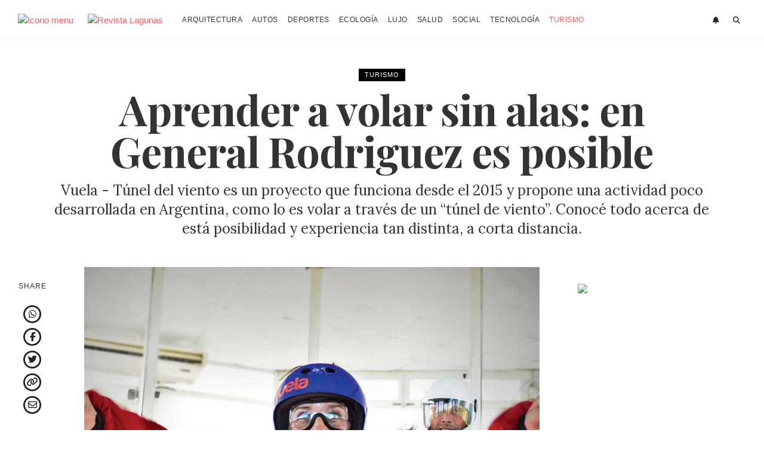

--- FILE ---
content_type: text/html; charset=UTF-8
request_url: https://www.revistalagunas.com/501-aprender-a-volar-sin-alas-en-general-rodriguez-es-posible
body_size: 8096
content:
<!DOCTYPE html>
<html lang="es">
<head>
<meta charset="UTF-8">
<meta name="viewport" content="width=device-width, initial-scale=1.0">
<title>Aprender a volar sin alas: en General Rodriguez es posible</title>
<meta name="description" content="Vuela - Túnel del viento es un proyecto que funciona desde el 2015 y propone una actividad poco desarrollada en Argentina, como lo es volar a través de un “túnel de viento”. Conocé todo acerca de está posibilidad y experiencia tan distinta, a corta distancia.">
<meta name="keywords" content="volar, turismo, tunel de viento, general rodriguez, diversion, adrenalina, vuelo">
<link rel="icon" href="https://www.revistalagunas.com/assets/img/favicon.svg?v=2.53" type="image/svg+xml">
<link rel="shortcut icon" href="https://www.revistalagunas.com/assets/img/favicon.ico?v=2.53" type="image/x-icon"/>
<link type="text/css" href="https://www.revistalagunas.com/styles.css?v=2.53" rel="stylesheet">
<link rel="canonical" href="https://www.revistalagunas.com/501-aprender-a-volar-sin-alas-en-general-rodriguez-es-posible" />
<link rel="stylesheet" href="https://cdnjs.cloudflare.com/ajax/libs/font-awesome/6.6.0/css/all.min.css" integrity="sha512-Kc323vGBEqzTmouAECnVceyQqyqdsSiqLQISBL29aUW4U/M7pSPA/gEUZQqv1cwx4OnYxTxve5UMg5GT6L4JJg==" crossorigin="anonymous" referrerpolicy="no-referrer" />
<script>(function(w,d,s,l,i){w[l]=w[l]||[];w[l].push({'gtm.start':
new Date().getTime(),event:'gtm.js'});var f=d.getElementsByTagName(s)[0],
j=d.createElement(s),dl=l!='dataLayer'?'&l='+l:'';j.async=true;j.src=
'https://www.googletagmanager.com/gtm.js?id='+i+dl;f.parentNode.insertBefore(j,f);
})(window,document,'script','dataLayer','GTM-TT8ZNQZ');</script>
</head>

<body>
<noscript><iframe src="https://www.googletagmanager.com/ns.html?id=GTM-TT8ZNQZ"
height="0" width="0" style="display:none;visibility:hidden"></iframe></noscript>

<header class="header-global">
    <div class="header_content">
	    <div class="container">
	        <div class="row">
	            <div class="col-lg-12">
	                <div class="d-flex align-items-center height-header">
	                    <div class="mr-3 mr-lg-4">
	                        <a href="#" id="show-menu">
	                            <img src="https://www.revistalagunas.com/assets/img/iconos/menu.svg" class="img-ico" alt="Icono menu">
	                        </a>
	                    </div>
	                    <div class="mr-3 mr-lg-4">
	                        <a href="https://www.revistalagunas.com/" rel="home">
	                            <img class="img-logo" src="https://www.revistalagunas.com/assets/img/logo.svg" alt="Revista Lagunas">
	                        </a>
	                    </div>
	                    <div class="d-none d-lg-block">
	                        <ul class="nav menu-header">
	                            	                                <li class="nav-item ">
	                                    <a href="/arquitectura/" class="nav-link" title="Arquitectura">Arquitectura</a>
	                                </li>
	                            	                                <li class="nav-item ">
	                                    <a href="/autos/" class="nav-link" title="Autos">Autos</a>
	                                </li>
	                            	                                <li class="nav-item ">
	                                    <a href="/deportes/" class="nav-link" title="Deportes">Deportes</a>
	                                </li>
	                            	                                <li class="nav-item ">
	                                    <a href="/ecologia/" class="nav-link" title="Ecología">Ecología</a>
	                                </li>
	                            	                                <li class="nav-item ">
	                                    <a href="/lujo/" class="nav-link" title="Lujo">Lujo</a>
	                                </li>
	                            	                                <li class="nav-item ">
	                                    <a href="/salud/" class="nav-link" title="Salud">Salud</a>
	                                </li>
	                            	                                <li class="nav-item ">
	                                    <a href="/social/" class="nav-link" title="Social">Social</a>
	                                </li>
	                            	                                <li class="nav-item ">
	                                    <a href="/tecnologia/" class="nav-link" title="Tecnología">Tecnología</a>
	                                </li>
	                            	                                <li class="nav-item active">
	                                    <a href="/turismo/" class="nav-link" title="Turismo">Turismo</a>
	                                </li>
	                            	                        </ul>
	                    </div>
	                    <div class="ml-auto text-right text-uppercase ls-1 small">
							<a class="mx-2 text-dark" href="https://www.revistalagunas.com/newsletter" data-toggle="tooltip" data-placement="bottom" title="Newsletter">
								<i class="fas fa-bell fa-fw"></i>
							</a>
	                        <a class="mx-2 text-dark" href="" id="show-search" data-toggle="tooltip" data-placement="bottom" title="Buscador">
	                        	<i class="fas fa-search fa-fw"></i>
	                        </a>
	                    </div>
	                </div>
	            </div>
	        </div>
	    </div>
    </div>
    
    <div class="search_layer close height-header" role="search" id="search_layer">
    	<div class="container">
    		<div class="row">
    			<div class="col-lg-12">
    				<form method="post" action="/redefine-search-blog.php" id="header-search-form">
    					<div class="d-flex align-items-center height-header">
							<div class="w-75 mr-2 input_search" id="fieldset_input_search">
    							<span><input type="text" class="form-control" name="q" value="" placeholder="Buscar" required="required"></span>
    						</div>
    						<div class="submit mr-3">
    							<input type="submit" value="Buscar" class="btn btn-dark">
    						</div>
    						<div class="ml-auto">
    							<a href="#" class="icon icon_close close_search" id="close-header-search"><span><i class="fas fa-times fa-2x text-dark"></i></span></a>
    						</div>
    					</div>
    				</form>
    			</div>
    		</div>
    	</div>
    </div>
</header>

<div class="menu_off_canvas" id="menu_off_canvas">
	<div class="p-4">
		<div class="d-flex align-items-center">
			<div class="mr-4">
				<a href="#" id="hide-menu"> 
					<i class="fas fa-times fa-2x text-dark"></i>
				</a>
			</div>
			<div>
				<a href="https://www.revistalagunas.com/">
					<img src="https://www.revistalagunas.com/assets/img/logo.svg" class="w-75" alt="Logo Revista Lagunas">
				</a>
			</div>
		</div>
		<ul class="mt-5 nav flex-column">
			<li class="nav-item">
				<a href="https://www.revistalagunas.com/" class="nav-link py-1 font-weight-bold text-uppercase text-dark">Home</a>
			</li>
			 
							<li class="nav-item ">
					<a href="/arquitectura/" class="nav-link py-1 font-weight-bold text-uppercase text-dark" title="Arquitectura">Arquitectura</a>
				</li>
							<li class="nav-item ">
					<a href="/autos/" class="nav-link py-1 font-weight-bold text-uppercase text-dark" title="Autos">Autos</a>
				</li>
							<li class="nav-item ">
					<a href="/deportes/" class="nav-link py-1 font-weight-bold text-uppercase text-dark" title="Deportes">Deportes</a>
				</li>
							<li class="nav-item ">
					<a href="/ecologia/" class="nav-link py-1 font-weight-bold text-uppercase text-dark" title="Ecología">Ecología</a>
				</li>
							<li class="nav-item ">
					<a href="/lujo/" class="nav-link py-1 font-weight-bold text-uppercase text-dark" title="Lujo">Lujo</a>
				</li>
							<li class="nav-item ">
					<a href="/salud/" class="nav-link py-1 font-weight-bold text-uppercase text-dark" title="Salud">Salud</a>
				</li>
							<li class="nav-item ">
					<a href="/social/" class="nav-link py-1 font-weight-bold text-uppercase text-dark" title="Social">Social</a>
				</li>
							<li class="nav-item ">
					<a href="/tecnologia/" class="nav-link py-1 font-weight-bold text-uppercase text-dark" title="Tecnología">Tecnología</a>
				</li>
							<li class="nav-item active">
					<a href="/turismo/" class="nav-link py-1 font-weight-bold text-uppercase text-dark" title="Turismo">Turismo</a>
				</li>
				    </ul>
	    <div class="mt-5">
	    	<h3 class="display-5 pb-2 border-bottom">Seguinos</h3>
	    	<ul class="mt-3 nav nav-fill">
	    		<li class="nav-item">
	    			<a class="nav-link text-dark" href="https://www.facebook.com/revistalagunas" target="_blank">
						<i class="fab fa-lg fa-facebook-f"></i>
					</a>
				</li>
				<li class="nav-item">
        	    	<a class="nav-link text-dark" href="https://www.instagram.com/revistalagunas/" target="_blank">
						<i class="fab fa-lg fa-instagram"></i>
        	    	</a>
        	    </li>
        	    <li class="nav-item">
        	    	<a class="nav-link text-dark" href="https://www.pinterest.com/revistalagunas/" target="_blank">
						<i class="fab fa-lg fa-pinterest"></i>
        	    	</a>
        	    </li>
        	    <li class="nav-item">
        	    	<a class="nav-link text-dark" href="https://www.linkedin.com/company/revistalagunas" target="_blank">
						<i class="fab fa-lg fa-linkedin"></i>
        	    	</a>
        	    </li>
        	    <li class="nav-item">
					<a class="nav-link text-dark" href="https://www.twitter.com/revistalagunas" target="_blank">
						<i class="fa-brands fa-x-twitter fa-lg"></i>
					</a>
				</li>
				<li class="nav-item">
					<a class="nav-link text-dark" href="https://www.youtube.com/@revistalagunas" target="_blank">
						<i class="fab fa-lg fa-youtube"></i>
					</a>
				</li>
			</ul>
		</div>
		<div class="mt-5">
	    	<h3 class="display-5 pb-2 border-bottom">Nosotros</h3>
	    	<ul class="mt-3 nav">
	    		<li class="nav-item">
	    			<a class="nav-link text-muted" href="https://www.revistalagunas.com/revistas/">Revistas</a>
	    		</li>
	    		<li class="nav-item">
	    			<a class="nav-link text-muted" href="https://www.revistalagunas.com/ubicacion/noticias-destacadas/">Notas destacadas</a>
	    		</li>
	    		<li class="nav-item">
	    			<a class="nav-link text-muted" href="https://www.revistalagunas.com/staff">Staff</a>
	    		</li>
	    		<li class="nav-item">
                	<a class="nav-link text-muted" href="https://www.revistalagunas.com/newsletter">Newsletter</a>
                </li>
                <li class="nav-item">
                	<a class="nav-link text-muted" href="https://www.revistalagunas.com/contacto">Contacto</a>
                </li>
                <li class="nav-item">
                	<a class="nav-link text-muted" href="https://www.revistalagunas.com/publicidad">Publicidad</a>
                </li>
                <li class="nav-item">
                	<a class="nav-link text-muted" href="https://www.revistalagunas.com/condicionesdeuso" rel="nofollow">Condiciones de uso</a>
                </li>
                <li class="nav-item">
                	<a class="nav-link text-muted" href="https://www.revistalagunas.com/politicadeprivacidad" rel="nofollow">Política de privacidad</a>
                </li>
            </ul>
	    </div>
	</div>
</div>

<div class="overlay_canvas" id="overlay_canvas"></div>

<div id="page" class="news-section" data-href="https://www.revistalagunas.com/501-aprender-a-volar-sin-alas-en-general-rodriguez-es-posible" data-rel="107,512">

	<div class="pt-3 pt-md-5">
		<div class="container">
			<div class="row justify-content-center">
				<div class="col-lg-11 text-center">
					<div class="mb-2">
						<a class="badge badge-white" href="/turismo/">
							Turismo						</a>
											</div>
					<h1 class="display-1">Aprender a volar sin alas: en General Rodriguez es posible</h1>
					<div class="lead mt-3">Vuela - Túnel del viento es un proyecto que funciona desde el 2015 y propone una actividad poco desarrollada en Argentina, como lo es volar a través de un “túnel de viento”. Conocé todo acerca de está posibilidad y experiencia tan distinta, a corta distancia.</div>
				</div>
			</div>
			<div class="mt-1 mt-lg-5 row">
				<div class="col-lg-9">
					<div class="row">
						<div class="col-lg-11 px-lg-5 order-lg-2">
															<img src="https://revista-lagunas.s3.us-east-2.amazonaws.com/2022/08/501-aprender-a-volar-sin-alas-en-general-rodriguez-es-posible-154-big.jpg" class="img-fluid pt-4 pt-lg-0">
														<div class="post-content">
								<div class="post-texto">
									<h2><strong>De forma individual o grupal, la adrenalina y la diversi&oacute;n est&aacute;n aseguradas</strong></h2>
<p><span style="font-weight: 400;">El sue&ntilde;o m&aacute;s ambicioso del hombre, </span><strong>una capacidad con la que muchos fantasean</strong><span style="font-weight: 400;">, que algunos pocos se animan a probar y que </span><strong>en definitiva es f&iacute;sicamente imposible por medios propios</strong><span style="font-weight: 400;">. Sin embargo, con la ayuda de un emprendimiento asentado en la localidad de </span><strong>General Rodr&iacute;guez</strong><span style="font-weight: 400;">, provincia de Buenos Aires, </span><strong>aprender a volar se vuelve algo real</strong><span style="font-weight: 400;">.</span></p>
<p><span style="font-weight: 400;">&ldquo;Todo comenz&oacute; como un sue&ntilde;o&rdquo;. Inspirados en otros t&uacute;neles del mundo, </span><strong>los creadores de <a href="https://www.vuela.com.ar/" target="_blank" rel="noopener">Vuela</a> presentan el servicio que se inaugur&oacute; en 2015</strong><span style="font-weight: 400;">: &ldquo;La idea de este proyecto naci&oacute; en el a&ntilde;o 2012 y</span><strong> fue llevado adelante por la familia Calvagni</strong><span style="font-weight: 400;">. Luego de realizar distintas maquetas y ensayos a escala, </span><strong>se coordin&oacute; la fabricaci&oacute;n y la puesta en funcionamiento</strong><span style="font-weight: 400;">&rdquo;.&nbsp;</span></p>
<p><span style="font-weight: 400;">Se trata de una empresa familiar, </span><strong>por lo que el clima siempre es ameno</strong><span style="font-weight: 400;"> y hay hermanos, cu&ntilde;ados, amigos que <a href="/445-euca-tigre-toda-la-adrenalina-y-diversion-del-parque-aereo-ubicado-en-benavidez" target="_blank" rel="noopener"><strong>trabajan en pos de </strong></a></span><a href="/445-euca-tigre-toda-la-adrenalina-y-diversion-del-parque-aereo-ubicado-en-benavidez" target="_blank" rel="noopener"><strong>entregar una experiencia que describen como &ldquo;&uacute;nica&rdquo;</strong></a><span style="font-weight: 400;">. El staff se completa con instructores que realizaron el curso en Vuela, algunos de ellos, </span><strong>adem&aacute;s paracaidistas</strong><span style="font-weight: 400;">.</span></p>
<h3><strong>C&oacute;mo funciona el t&uacute;nel de viento en &ldquo;Vuela&rdquo;</strong></h3>
<p><span style="font-weight: 400;">Vuela es un t&uacute;nel de viento de tipo cerrado, </span><strong>tiene 33 metros de altura</strong><span style="font-weight: 400;"> y est&aacute; equipado en su parte superior por </span><strong>4 motores el&eacute;ctricos de alta potencia</strong><span style="font-weight: 400;"> (1000 hp) que generan un ﬂujo de aire ascendente </span><strong>permitiendo que las personas puedan ﬂotar suspendidas en el viento</strong><span style="font-weight: 400;">.</span></p>
<p><span style="font-weight: 400;"><img src="https://revista-lagunas.s3.us-east-2.amazonaws.com/tiny/62e853a5b973fee198aa6230e.jpg" alt="" width="1000" height="666" /></span></p>
<p><span style="font-weight: 400;">El di&aacute;metro del &aacute;rea de vuelo es de </span><strong>4 metros</strong><span style="font-weight: 400;"> y </span><strong>alcanza una velocidad de viento de 250 km/h</strong><span style="font-weight: 400;">. La velocidad depende de las contexturas de las personas que vuelan y </span><strong>de las figuras que quieran representar en el viento</strong><span style="font-weight: 400;">.</span></p>
<p><span style="font-weight: 400;">Volar en un t&uacute;nel de viento <a href="/162-aventura-en-las-alturas-a-solo-cinco-minutos-de-puertos" target="_blank" rel="noopener"><strong>no solo es una actividad de entretenimiento</strong></a> sino que adem&aacute;s </span><strong>permite al paracaidista entrenar los vuelos que va a realizar posteriormente al saltar desde el avi&oacute;n</strong><span style="font-weight: 400;">. Es una herramienta beneficiosa para aprender a volar, practicar ejercicios y </span><strong>permite a los experimentados entrar hasta de 4 personas a la vez</strong><span style="font-weight: 400;">.</span></p>
<h2><strong>El sentimiento de volar con completa seguridad</strong></h2>
<p><span style="font-weight: 400;">Siguiendo con la explicaci&oacute;n o al menos </span><strong>el intento de poner en palabras lo que se siente al ingresar en el t&uacute;nel de viento</strong><span style="font-weight: 400;">, el vocero de Vuela define: </span><em><span style="font-weight: 400;">&ldquo;&iexcl;Es casi incomparable! </span></em><strong><em>Se vive la sensaci&oacute;n y adrenalina de la ca&iacute;da libre sin saltar desde un avi&oacute;n</em></strong><em><span style="font-weight: 400;">. En un simulador la corriente de aire es controlada por lo que la actividad es 100% segura. De todos modos, </span></em><strong><em>no tiene mucha comparaci&oacute;n con otra actividad</em></strong><em><span style="font-weight: 400;"> ya que en un t&uacute;nel de viento est&aacute;s permanentemente suspendido en el viento.</span></em><strong><em> Es algo nunca experimentado</em></strong><em><span style="font-weight: 400;">&rdquo;.</span></em></p>
<p><span style="font-weight: 400;">La seguridad es realmente una prioridad en Vuela, ya que aunque sea un ambiente controlado, </span><strong>puede funcionar tambi&eacute;n como preparaci&oacute;n para paracaidismo y otras actividades donde es absolutamente necesario presatarle atenci&oacute;n a la</strong> <strong>seguridad</strong>.<span style="font-weight: 400;"><em>&nbsp;</em></span><strong>El t&uacute;nel de viento es entonces una actividad segura y supervisada</strong> <strong>en todo momento </strong><span style="font-weight: 400;">por los instructores de </span><strong>&ldquo;Vuela&rdquo;</strong><span style="font-weight: 400;">. De hecho, <a href="/139-6-programas-para-hacer-con-los-chicos-en-vacaciones-de-verano" target="_blank" rel="noopener"><strong>es tan seguro que </strong></a></span><a href="/139-6-programas-para-hacer-con-los-chicos-en-vacaciones-de-verano" target="_blank" rel="noopener"><strong>resulta un plan para toda la familia</strong></a><span style="font-weight: 400;">, pudi&eacute;ndose realizar a partir de los </span><strong>6 a&ntilde;os</strong><span style="font-weight: 400;"> en adelante.}</span></p>
<p><span style="font-weight: 400;"><em><img src="https://revista-lagunas.s3.us-east-2.amazonaws.com/tiny/62e853b25df998a9475672388.jpg" alt="" width="659" height="750" /></em></span></p>
<p><span style="font-weight: 400;">Despu&eacute;s de 5 a&ntilde;os funcionando, </span><strong>&ldquo;Vuela&rdquo; traza una l&iacute;nea hacia el futuro</strong><span style="font-weight: 400;">, pero aferr&aacute;ndose a las bases. &ldquo;Nuestro objetivo desde el principio siempre fue el mismo, </span><strong>potenciar este deporte de vuelo a nivel nacional</strong><span style="font-weight: 400;">, permitir el entrenamiento a paracaidistas y </span><strong>que cada vez m&aacute;s personas se animen a experimentar la sensaci&oacute;n &uacute;nica de volar</strong><span style="font-weight: 400;">&rdquo;, comentan.</span></p>
<p><span style="font-weight: 400;">En cuanto a los servicios, </span><strong>&ldquo;Vuela&rdquo; ofrece tambi&eacute;n un predio con 10000 metros de parque al aire libre</strong><span style="font-weight: 400;">, una carpa semicerrada con disponibilidad para </span><strong>150 personas</strong><span style="font-weight: 400;"> y </span><strong>servicio de catering que <a href="/449-rush-trampoline-park-un-mundo-de-camas-elasticas-para-no-dejar-de-saltar" target="_blank" rel="noopener">permite hacer festejos, cumplea&ntilde;os y hasta eventos a empresas</a></strong><span style="font-weight: 400;">.</span></p>								</div>
																<div class="d-none d-sm-block">
																											<a class="btn btn-secondary btn-sm font-weight-normal my-1" href="https://www.revistalagunas.com/tag/volar/">volar</a>
																											<a class="btn btn-secondary btn-sm font-weight-normal my-1" href="https://www.revistalagunas.com/tag/turismo/">turismo</a>
																											<a class="btn btn-secondary btn-sm font-weight-normal my-1" href="https://www.revistalagunas.com/tag/tunel-de-viento/">tunel de viento</a>
																											<a class="btn btn-secondary btn-sm font-weight-normal my-1" href="https://www.revistalagunas.com/tag/general-rodriguez/">general rodriguez</a>
																											<a class="btn btn-secondary btn-sm font-weight-normal my-1" href="https://www.revistalagunas.com/tag/diversion/">diversion</a>
																											<a class="btn btn-secondary btn-sm font-weight-normal my-1" href="https://www.revistalagunas.com/tag/adrenalina/">adrenalina</a>
																											<a class="btn btn-secondary btn-sm font-weight-normal my-1" href="https://www.revistalagunas.com/tag/vuelo/">vuelo</a>
																	</div>
							</div>
						</div>
						<div class="col-lg-1 text-center">
							<div class="sticky-top sticky-top-header">
								<div class="py-4">
									<div class="small text-uppercase ls-1 text-center mb-4">Share</div>
									<a href="whatsapp://send?text=Aprender a volar sin alas: en General Rodriguez es posible >> https://www.revistalagunas.com/501-aprender-a-volar-sin-alas-en-general-rodriguez-es-posible" target="_blank" class="text-dark">
										<span class="fa-stack mb-2" style="vertical-align: top;">
										  	<i class="far fa-circle fa-stack-2x"></i>
										  	<i class="fab fa-whatsapp fa-stack-1x"></i>
										</span>
									</a>
									<a href="https://www.facebook.com/sharer/sharer.php?u=https://www.revistalagunas.com/501-aprender-a-volar-sin-alas-en-general-rodriguez-es-posible" target="_blank" class="text-dark">
										<span class="fa-stack mb-2" style="vertical-align: top;">
										  	<i class="far fa-circle fa-stack-2x"></i>
										  	<i class="fab fa-facebook-f fa-stack-1x"></i>
										</span>
									</a>
									<a href="https://www.twitter.com/share?text=Aprender a volar sin alas: en General Rodriguez es posible&url=https://www.revistalagunas.com/501-aprender-a-volar-sin-alas-en-general-rodriguez-es-posible&via=RevistaLagunas" target="_blank" class="text-dark">
										<span class="fa-stack mb-2" style="vertical-align: top;">
										  	<i class="far fa-circle fa-stack-2x"></i>
										  	<i class="fab fa-twitter fa-stack-1x"></i>
										</span>
									</a>
									<a href="javascript:getlink();" class="text-dark">
										<span class="fa-stack mb-2" style="vertical-align: top;">
										  	<i class="far fa-circle fa-stack-2x"></i>
										  	<i class="fas fa-link fa-stack-1x"></i>
										</span>
									</a>
									<a href="mailto:?subject=Aprender a volar sin alas: en General Rodriguez es posible. https://www.revistalagunas.com/501-aprender-a-volar-sin-alas-en-general-rodriguez-es-posible" target="_blank" class="text-dark">
										<span class="fa-stack mb-2" style="vertical-align: top;">
										  	<i class="far fa-circle fa-stack-2x"></i>
										  	<i class="far fa-envelope fa-stack-1x"></i>
										</span>
									</a>
								</div>
							</div>
						</div>
					</div>
				</div>
				<div class="col-lg-3">
					<div class="sticky-top sticky-top-header">
						<div class="py-4">
							<a href="https://www.comunidadco3.com/escobar/puertos/" target="_blank">
								<img src="https://www.revistalagunas.com/assets/img/ads/comunidadco3.webp" class="w-100">
							</a>
						</div>
					</div>
				</div>
			</div>
		</div>
	</div>
	
		<section class="section news">
		<div class="container">
			<div class="row">
				<div class="col-lg-12">
					<div class="subtitulo">No te pierdas...</div>
				</div>
			</div>
			<div class="mt-4 articles">
				<div class="mt-4 row">
        			        			<div class="col-lg-3 col-md-6 mb-md">
        				<div class="text-center">
							<div class="position-relative">
								<a href="https://www.revistalagunas.com/107-animate-a-volar-en-un-tunel-de-viento" title="Animate a volar en un túnel de viento" target="_self">
									<figure class="foto-block altura2" style="background-image: url('https://revista-lagunas.s3.us-east-2.amazonaws.com/2019/09/107-animate-a-volar-en-un-tunel-de-viento-674-thumb.jpg')" alt="Foto Animate a volar en un túnel de viento"></figure>
								</a>
								<div class="position-absolute" style="bottom: -10px; left: 0; right: 0; margin: auto;">
									<div class="badge badge-white">Turismo</div>
								</div>
							</div>
														<h2 class="display-2">
								<a href="https://www.revistalagunas.com/107-animate-a-volar-en-un-tunel-de-viento" title="Animate a volar en un túnel de viento" class="text-dark">
									Animate a volar en un túnel de viento								</a>
							</h2>
						</div>
        			</div>
        			        			<div class="col-lg-3 col-md-6 mb-md">
        				<div class="text-center">
							<div class="position-relative">
								<a href="https://www.revistalagunas.com/512-4-puntos-claves-de-gastronomia-y-aire-libre-en-provincia-de-buenos-aires" title="4 puntos claves de gastronomía y aire libre en provincia de Buenos Aires" target="_self">
									<figure class="foto-block altura2" style="background-image: url('https://revista-lagunas.s3.us-east-2.amazonaws.com/2022/08/512-4-puntos-claves-de-gastronomia-y-aire-libre-en-provincia-de-buenos-aires-178-thumb.jpg')" alt="Foto 4 puntos claves de gastronomía y aire libre en provincia de Buenos Aires"></figure>
								</a>
								<div class="position-absolute" style="bottom: -10px; left: 0; right: 0; margin: auto;">
									<div class="badge badge-white">Turismo</div>
								</div>
							</div>
														<h2 class="display-2">
								<a href="https://www.revistalagunas.com/512-4-puntos-claves-de-gastronomia-y-aire-libre-en-provincia-de-buenos-aires" title="4 puntos claves de gastronomía y aire libre en provincia de Buenos Aires" class="text-dark">
									4 puntos claves de gastronomía y aire libre en provincia de Buenos Aires								</a>
							</h2>
						</div>
        			</div>
        			        			<div class="col-lg-3 col-md-6 mb-md">
        				<div class="text-center">
							<div class="position-relative">
								<a href="https://www.revistalagunas.com/1060-auroras-boreales-donde-cuando-y-como-se-pueden-ver" title="Auroras boreales: dónde, cuándo y cómo se pueden ver " target="_self">
									<figure class="foto-block altura2" style="background-image: url('https://revista-lagunas.s3.us-east-2.amazonaws.com/2023/11/1060-auroras-boreales-donde-cuando-y-como-se-pueden-ver-180-thumb.jpg')" alt="Foto Auroras boreales: dónde, cuándo y cómo se pueden ver "></figure>
								</a>
								<div class="position-absolute" style="bottom: -10px; left: 0; right: 0; margin: auto;">
									<div class="badge badge-white">Turismo</div>
								</div>
							</div>
														<h2 class="display-2">
								<a href="https://www.revistalagunas.com/1060-auroras-boreales-donde-cuando-y-como-se-pueden-ver" title="Auroras boreales: dónde, cuándo y cómo se pueden ver " class="text-dark">
									Auroras boreales: dónde, cuándo y cómo se pueden ver 								</a>
							</h2>
						</div>
        			</div>
        			        			<div class="col-lg-3 col-md-6 mb-md">
        				<div class="text-center">
							<div class="position-relative">
								<a href="https://www.revistalagunas.com/1219-3-destinos-de-fin-de-semana-en-argentina-como-llegar" title="3 destinos de fin de semana en Argentina: ¿Cómo llegar?" target="_self">
									<figure class="foto-block altura2" style="background-image: url('https://revista-lagunas.s3.us-east-2.amazonaws.com/2024/04/1219-3-destinos-de-fin-de-semana-en-argentina-como-llegar-141-thumb.jpg')" alt="Foto 3 destinos de fin de semana en Argentina: ¿Cómo llegar?"></figure>
								</a>
								<div class="position-absolute" style="bottom: -10px; left: 0; right: 0; margin: auto;">
									<div class="badge badge-white">Turismo</div>
								</div>
							</div>
														<h2 class="display-2">
								<a href="https://www.revistalagunas.com/1219-3-destinos-de-fin-de-semana-en-argentina-como-llegar" title="3 destinos de fin de semana en Argentina: ¿Cómo llegar?" class="text-dark">
									3 destinos de fin de semana en Argentina: ¿Cómo llegar?								</a>
							</h2>
						</div>
        			</div>
        			        			<div class="col-lg-3 col-md-6 mb-md">
        				<div class="text-center">
							<div class="position-relative">
								<a href="https://www.revistalagunas.com/174-torrepueblo-una-experiencia-unica-con-shows-en-vivo-gratuitos-propuestas-gastronomicas-y-mucho-mas" title="Torrepueblo, una experiencia única con shows en vivo gratuitos, propuestas gastronómicas y mucho más." target="_self">
									<figure class="foto-block altura2" style="background-image: url('https://revista-lagunas.s3.us-east-2.amazonaws.com/2020/03/174-torrepueblo-una-experiencia-unica-con-shows-en-vivo-gratuitos-propuestas-gastronomicas-y-mucho-mas-1071-thumb.jpg')" alt="Foto Torrepueblo, una experiencia única con shows en vivo gratuitos, propuestas gastronómicas y mucho más."></figure>
								</a>
								<div class="position-absolute" style="bottom: -10px; left: 0; right: 0; margin: auto;">
									<div class="badge badge-white">Turismo</div>
								</div>
							</div>
														<h2 class="display-2">
								<a href="https://www.revistalagunas.com/174-torrepueblo-una-experiencia-unica-con-shows-en-vivo-gratuitos-propuestas-gastronomicas-y-mucho-mas" title="Torrepueblo, una experiencia única con shows en vivo gratuitos, propuestas gastronómicas y mucho más." class="text-dark">
									Torrepueblo, una experiencia única con shows en vivo gratuitos, propuestas gastronómicas y mucho más.								</a>
							</h2>
						</div>
        			</div>
        			        			<div class="col-lg-3 col-md-6 mb-md">
        				<div class="text-center">
							<div class="position-relative">
								<a href="https://www.revistalagunas.com/532-buenos-aires-con-ojos-de-turista-un-dia-de-paseo-por-la-capital" title="Buenos Aires con ojos de turista: un día de paseo por la Capital" target="_self">
									<figure class="foto-block altura2" style="background-image: url('https://revista-lagunas.s3.us-east-2.amazonaws.com/2022/09/532-un-dia-de-turista-en-la-ciudad-de-buenos-aires-112-thumb.jpg')" alt="Foto Buenos Aires con ojos de turista: un día de paseo por la Capital"></figure>
								</a>
								<div class="position-absolute" style="bottom: -10px; left: 0; right: 0; margin: auto;">
									<div class="badge badge-white">Turismo</div>
								</div>
							</div>
														<h2 class="display-2">
								<a href="https://www.revistalagunas.com/532-buenos-aires-con-ojos-de-turista-un-dia-de-paseo-por-la-capital" title="Buenos Aires con ojos de turista: un día de paseo por la Capital" class="text-dark">
									Buenos Aires con ojos de turista: un día de paseo por la Capital								</a>
							</h2>
						</div>
        			</div>
        			        			<div class="col-lg-3 col-md-6 mb-md">
        				<div class="text-center">
							<div class="position-relative">
								<a href="https://www.revistalagunas.com/890-4-opciones-de-viajes-en-cruceros-para-unas-vacaciones-diferentes" title="4 opciones de viajes en cruceros para unas vacaciones diferentes" target="_self">
									<figure class="foto-block altura2" style="background-image: url('https://revista-lagunas.s3.us-east-2.amazonaws.com/2023/07/890-4-opciones-de-viajes-en-cruceros-para-unas-vacaciones-diferentes-173-thumb.jpg')" alt="Foto 4 opciones de viajes en cruceros para unas vacaciones diferentes"></figure>
								</a>
								<div class="position-absolute" style="bottom: -10px; left: 0; right: 0; margin: auto;">
									<div class="badge badge-white">Turismo</div>
								</div>
							</div>
														<h2 class="display-2">
								<a href="https://www.revistalagunas.com/890-4-opciones-de-viajes-en-cruceros-para-unas-vacaciones-diferentes" title="4 opciones de viajes en cruceros para unas vacaciones diferentes" class="text-dark">
									4 opciones de viajes en cruceros para unas vacaciones diferentes								</a>
							</h2>
						</div>
        			</div>
        			        			<div class="col-lg-3 col-md-6 mb-md">
        				<div class="text-center">
							<div class="position-relative">
								<a href="https://www.revistalagunas.com/912-2-pueblos-de-argentina-seleccionados-para-el-best-tourism-villages" title="2 pueblos de Argentina seleccionados para el Best Tourism Villages" target="_self">
									<figure class="foto-block altura2" style="background-image: url('https://revista-lagunas.s3.us-east-2.amazonaws.com/2023/08/912-2-pueblos-de-argentina-seleccionados-para-el-181-thumb.jpg')" alt="Foto 2 pueblos de Argentina seleccionados para el Best Tourism Villages"></figure>
								</a>
								<div class="position-absolute" style="bottom: -10px; left: 0; right: 0; margin: auto;">
									<div class="badge badge-white">Turismo</div>
								</div>
							</div>
														<h2 class="display-2">
								<a href="https://www.revistalagunas.com/912-2-pueblos-de-argentina-seleccionados-para-el-best-tourism-villages" title="2 pueblos de Argentina seleccionados para el Best Tourism Villages" class="text-dark">
									2 pueblos de Argentina seleccionados para el Best Tourism Villages								</a>
							</h2>
						</div>
        			</div>
        							</div>
			</div>
		</div>
	</section>
		
</div>

<script>//<![CDATA[
function getlink() {
var aux = document.createElement("input");
aux.setAttribute("value", window.location.href.split("?")[0].split("#")[0]);
document.body.appendChild(aux);
aux.select();
document.execCommand("copy");
document.body.removeChild(aux);
var css = document.createElement("style");
var estilo = document.createTextNode("#aviso {position:fixed; z-index: 9999999; widht: 120px; top:30%; left:50%; margin-left: -60px; padding: 20px; background: #000; color: #FFF; border-radius: 8px; font-size: 14px; }");
css.appendChild(estilo);
document.head.appendChild(css);
var aviso = document.createElement("div");
aviso.setAttribute("id", "aviso");
var contenido = document.createTextNode("URL copiada");
aviso.appendChild(contenido);
document.body.appendChild(aviso);
window.load = setTimeout("document.body.removeChild(aviso)", 2000);
}
//]]>
//window.parsePinBtns();
</script>

<div id="next-section" data-next="1046,842,132,1133,575,652,1183,530"></div><div id="footer" class="footer-global">
    <div class="container">
        <div class="row">
            <div class="col-lg-5 py-3">
                <div class="display-4">LAGUNAS</div>
                <nav class="mt-2 nav">
                    <a class="nav-link pl-0" href="https://www.facebook.com/revistalagunas" target="_blank">
                        <i class="fa-brands fa-facebook-f fa-lg"></i>
                    </a>
                    <a class="nav-link" href="https://www.instagram.com/revistalagunas/" target="_blank">
                        <i class="fab fa-instagram fa-fw fa-lg"></i>
                    </a>
                    <a class="nav-link" href="https://www.pinterest.com/revistalagunas/" target="_blank">
                        <i class="fab fa-pinterest fa-fw fa-lg"></i>
                    </a>
                    <a class="nav-link" href="https://www.linkedin.com/company/revistalagunas" target="_blank">
                        <i class="fab fa-linkedin fa-fw fa-lg"></i>
                    </a>
                    <a class="nav-link" href="https://www.twitter.com/revistalagunas" target="_blank">
                        <i class="fa-brands fa-x-twitter fa-fw fa-lg"></i>
                    </a>
                    <a class="nav-link" href="https://www.youtube.com/@revistalagunas" target="_blank">
                        <i class="fab fa-youtube fa-lg"></i>
                    </a>
                </nav>
                <div class="mt-3">&copy;<span id="fecha"></span> Revista Lagunas</div>
                <div class="small">
                    <a class="" href="https://www.revistalagunas.com/condicionesdeuso" rel="nofollow">Condiciones de uso</a>
                    <a class="ml-2" href="https://www.revistalagunas.com/politicadeprivacidad" rel="nofollow">Política de privacidad</a>
                </div>
            </div>
            <div class="col-lg-7">
                <div class="row">
                    <div class="col-lg-6 col-6 py-3">
                        <h4 class="display-5">Contactanos</h4>
                        <nav class="mt-3 nav flex-column">
                            <a class="nav-link pl-0" href="https://www.revistalagunas.com/newsletter">Newsletter</a>
                            <a class="nav-link pl-0" href="https://www.revistalagunas.com/contacto">Contacto</a>
                            <a class="nav-link pl-0" href="https://www.revistalagunas.com/publicidad">Publicidad</a>
                        </nav>
                    </div>
                    <div class="col-lg-6 col-6 py-3">
                        <h4 class="display-5">Nosotros</h4>
                        <nav class="mt-3 nav flex-column">
                            <a class="nav-link pl-0" href="https://www.revistalagunas.com/revistas/">Revistas</a>
                            <a class="nav-link pl-0" href="https://www.revistalagunas.com/ubicacion/noticias-destacadas/">Notas destacadas</a>
                            <a class="nav-link pl-0" href="https://www.revistalagunas.com/staff">Staff</a>
                        </nav>
                    </div>
                </div>
            </div>
        </div>
    </div>
</div>

<script src="https://code.jquery.com/jquery-3.3.1.min.js" crossorigin="anonymous"></script>
<script src="https://cdnjs.cloudflare.com/ajax/libs/popper.js/1.14.3/umd/popper.min.js" integrity="sha384-ZMP7rVo3mIykV+2+9J3UJ46jBk0WLaUAdn689aCwoqbBJiSnjAK/l8WvCWPIPm49" crossorigin="anonymous"></script>
<script src="https://stackpath.bootstrapcdn.com/bootstrap/4.1.3/js/bootstrap.min.js" integrity="sha384-ChfqqxuZUCnJSK3+MXmPNIyE6ZbWh2IMqE241rYiqJxyMiZ6OW/JmZQ5stwEULTy" crossorigin="anonymous"></script>
<script src="https://www.revistalagunas.com/assets/js/argon.min.js?v=2.53"></script>
</body>
</html>

<script>
var loading = false;
var w = $(window).height();
var off = 100;
        			
$(window).scroll(function (event){
	var x = $(window).scrollTop();
	if ($("#next-section").length > 0){
		var h = $("#next-section").offset().top;
		if (x + w + 100 > h && !loading){
			loading = true;
			$.post("/ajax/get-next-news.php", {next : $("#next-section").data("next")}, function(d){
				$("#next-section").remove();
				$(".news-section").last().after(d);
				loading = false;
				addAds();
			});
		}
	}

	$(".news-section").each(function(){
		var hP = $(this).offset().top;
		var hh = $(this).height();
		var max = hP + hh;
		if (x > hP && x < max){
			window.history.pushState({"html" : '', "pageTitle" : ''},"", $(this).data("href"));
			$(".headersticky .ne-title").empty().append($(this).find("h1").text());
			$(".headersticky .social-links").empty().append($(this).find(".social-data").clone());
			$(".headersticky .social-links .social-data").removeClass("d-none");
		}
	});
});

addAds();
function addAds(){
	var n = 0;
	var rels = $(".news-section").last().data("rel").split(",");
	$(".news-section").last().find("p").each(function(){
		if ($(this).find("img").length == 0){
			n++;
			if (n >= 3){
				n = 0;
				x = rels.shift();
				var th = $(this);
				$.post("/ajax/get-ads-news.php", {nid : x}, function(d){
					th.after(d);
				});
			}
		}
	});
}

</script>